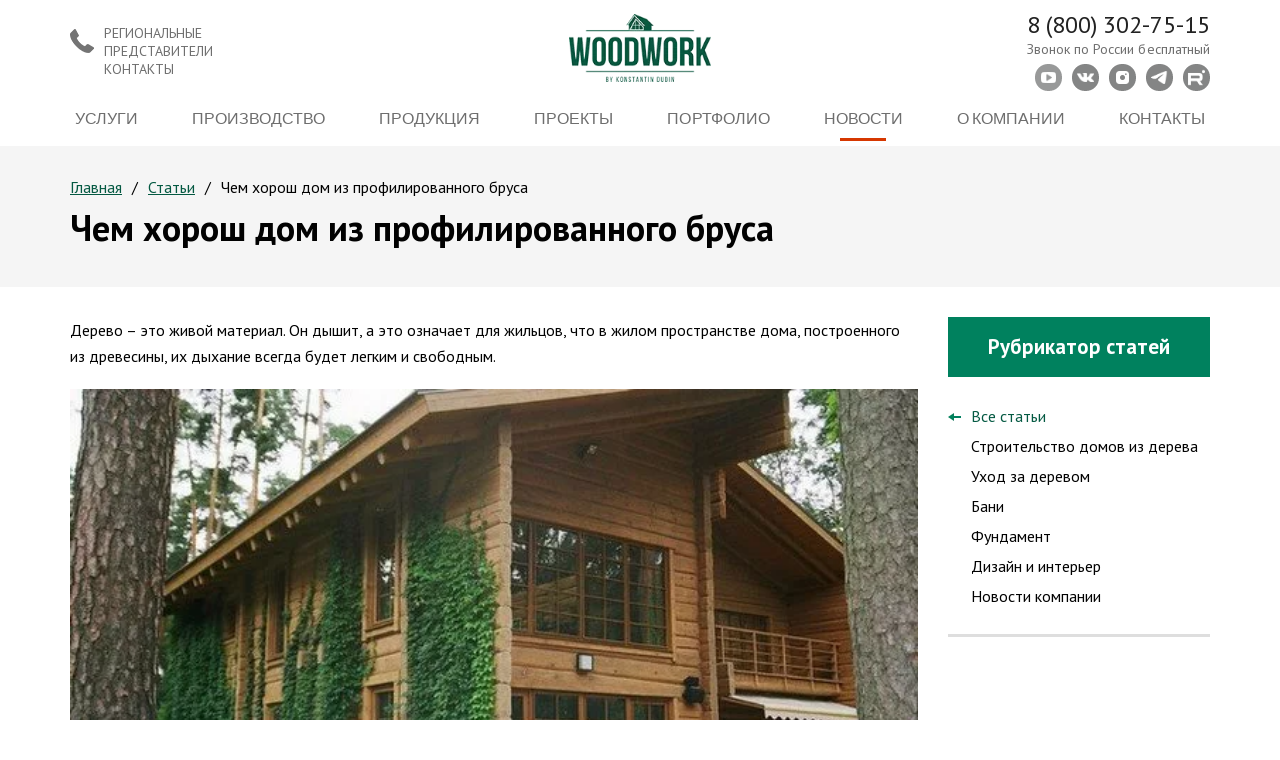

--- FILE ---
content_type: text/html; Charset=UTF-8;charset=UTF-8
request_url: https://kineshma.wood-work.pro/news/chem-horosh-dom-iz-profilirovannogo-brusa
body_size: 8142
content:
<!DOCTYPE html>
<!--if lt IE 7html.lt-ie9.lt-ie8.lt-ie7(lang='ru')-->
<!--if IE 7html.lt-ie9.lt-ie8(lang='ru')-->
<!--if IE 8html.lt-ie9(lang='ru')-->
<!-- [if gt IE 8] <!-->
<html lang="ru">
    <!-- <![endif]-->

 <head>
	<meta charset="utf-8">
	<meta name="yandex-verification" content="55b2aeecebcc22d2" />
		<title>Чем хорош дом из профилированного бруса | Статья блога WOODWORK</title>
	<link rel="apple-touch-icon" href="/img/speeddeal.png"/>
	<link rel="icon" type="image/png" href="/img/speeddeal.png">
	<meta name="yandex-tableau-widget" content="logo=/img/speeddeal.png, color=#ffffff" />
	<link rel="apple-touch-icon" sizes="180x180" href="/apple-touch-icon.png">
<link rel="icon" type="image/png" sizes="32x32" href="/favicon-32x32.png">
<link rel="icon" type="image/png" sizes="192x192" href="/android-chrome-192x192.png">
<link rel="icon" type="image/png" sizes="16x16" href="/favicon-16x16.png">
<link rel="manifest" href="/site.webmanifest">
<link rel="mask-icon" href="/safari-pinned-tab.svg" color="#5bbad5">
<meta name="msapplication-TileColor" content="#da532c">
<meta name="msapplication-TileImage" content="/mstile-144x144.png">
<meta name="theme-color" content="#ffffff">
	<meta http-equiv="X-UA-Compatible" content="IE=edge">
	<meta name="viewport" content="width=device-width, initial-scale=1.0">
	<link rel="stylesheet" href="/css/bootstrap.min.css">
	<link href="/css/font-awesome.min.css" rel="stylesheet" type="text/css">
		<link href="https://fonts.googleapis.com/css?family=PT+Sans:400,700,400italic,700italic&subset=cyrillic-ext,latin&display=swap" rel="stylesheet" type="text/css">
	<link href="https://fonts.googleapis.com/css?family=Lato:300,400,700,900&display=swap&display=swap" rel="stylesheet">
		<link href="/css/slick.css" rel="stylesheet" type="text/css">
	<link href="/css/jquery-ui.css" rel="stylesheet" type="text/css">
	<link href="/js/fancybox/jquery.fancybox.css" rel="stylesheet" type="text/css">
	<link rel="stylesheet" href="/css/main.css">
	<link rel="stylesheet" href="/css/media.css">
	<link href="/css/sumoselect.min.css" rel="stylesheet">
	<link href="/css/select.css" rel="stylesheet">
	<meta name="yandex-verification" content="ae9acda35e5bd6fc" />
	
	<link rel="stylesheet" type="text/css" href="/css/style.scss.compiled.css?1742388419" />		<!-- Google Analytics counter-->
	<script>
	  (function(i,s,o,g,r,a,m){i['GoogleAnalyticsObject']=r;i[r]=i[r]||function(){
	  (i[r].q=i[r].q||[]).push(arguments)},i[r].l=1*new Date();a=s.createElement(o),
	  m=s.getElementsByTagName(o)[0];a.async=1;a.src=g;m.parentNode.insertBefore(a,m)
	  })(window,document,'script','//www.google-analytics.com/analytics.js','ga');

	  ga('create', 'UA-47355631-13', 'auto');
	  ga('send', 'pageview');
	</script>
	<!-- /Google Analytics counter-->
	</head>

<body>

<div class="bg js-bg hidden-md hidden-lg"></div>
<div class="menu-open-toogle js-menu-open-toogle hidden-md hidden-lg">
	<a href="javascript:void(0);" class="menu-toogle js-close"><div><span></span></div></a>
	<ul class="small-menu">
	
		<li class="js-container-menu"><a href="javascript:void(0);" class="small-menu-active js-button-menu">Услуги</a>
						<div class="js-block-menu">
									<a href="/design" class="small-menu-title">Проектирование</a>
									<a href="/delivery" class="small-menu-title">Дизайн интерьера</a>
									<a href="/individual-design" class="small-menu-title">Ландшафтный дизайн</a>
									<a href="/building" class="small-menu-title">Строительство</a>
									<a href="/supervisor" class="small-menu-title">Шеф-Монтаж</a>
									<a href="/service-maintenance" class="small-menu-title">Постгарантийное обслуживание</a>
							</div>
		</li>
		
		<li class="js-container-menu"><a href="javascript:void(0);" class="small-menu-active js-button-menu">Производство</a>
						<div class="js-block-menu">
									<a href="/our_production" class="small-menu-title">Наше производство</a>
									<a href="/raw_materials" class="small-menu-title">Сырье</a>
									<a href="/adhesive_system" class="small-menu-title">Клеевая система</a>
									<a href="/glued_beam" class="small-menu-title">Клееный брус</a>
									<a href="/packaging" class="small-menu-title">Упаковка</a>
							</div>
		</li>
		
		<li class="js-container-menu"><a href="javascript:void(0);" class="small-menu-active js-button-menu">Продукция</a>
						<div class="js-block-menu">
									<a href="/glued-beam-produce" class="small-menu-title">Клееный брус</a>
									<a href="/fachwerk-produce" class="small-menu-title">Фахверк</a>
									<a href="/glued-beams-produce" class="small-menu-title">Клееные балки</a>
									<a href="/lumber-moldings-produce" class="small-menu-title">Пиломатериалы/Погонаж</a>
									<a href="/wood-protection-produce" class="small-menu-title">Защита древесины</a>
									<a href="/bezusadochnyj-brus" class="small-menu-title">Безусадочный брус</a>
									<a href="/pellety" class="small-menu-title">Пеллеты</a>
							</div>
		</li>
		
		<li class="js-container-menu"><a href="javascript:void(0);" class="small-menu-active js-button-menu">Проекты</a>
						<div class="js-block-menu">
																							<a href="/catalog/doma?material%5B%5D=1" class="small-menu-title">Фахверк</a>
													<a href="/catalog/doma?material%5B%5D=2" class="small-menu-title">Клееный брус</a>
																						<a href="/catalog/bani" class="small-menu-title">Бани</a>
																<a href="/catalog/catalog3" class="small-menu-title">Малые архитектурные формы</a>
							</div>
		</li>
		
				
		<li class="js-container-menu"><a href="javascript:void(0);" class="small-menu-active js-button-menu">Портфолио</a>
						<div class="js-block-menu">
					<a href="/projects/project1" class="small-menu-title">Построенные объекты</a>
					<a href="/projects/project2" class="small-menu-title">Монтаж объектов</a>
					<a href="/projects/project3" class="small-menu-title">Интерьеры домов</a>
					<a href="/projects/video-portfolio" class="small-menu-title">Видео</a>
			</div>
		</li>
		
				
		<li><a href="/news/">Новости</a></li>
		
		<li class="js-container-menu"><a href="javascript:void(0);" class="small-menu-active js-button-menu">О компании</a>
						<div class="js-block-menu">
									<a href="/history-of-development" class="small-menu-title">История развития</a>
									<a href="/benefits" class="small-menu-title">Преимущества</a>
									<a href="/certifications" class="small-menu-title">Сертификаты</a>
									<a href="/partners" class="small-menu-title">Партнеры</a>
							</div>
		</li>
		
		<li><a href="/contacts">Контакты</a></li>
	</ul>
	<div class="header-social-icon small-icon-wrapper long-padding-icon">
		<a href="https://www.youtube.com/channel/UCTZTxjf7qtsD5imbFT6eJ3w" class="header-social-icon-item" target="blank"></a>
		<a href="https://vk.com/woodworkpro" class="header-social-icon-item" target="blank"></a>
		<a href="https://www.instagram.com/wood_work_pro/" class="header-social-icon-item" target="blank"></a>
		<a href="https://t.me/woodworkdar" class="header-social-icon-item" target="blank"></a>
		<a href="https://rutube.ru/channel/59284673/" class="header-social-icon-item" target="blank"></a>
	</div>
	
	<div class="small-icon-wrapper">
			<a href="mailto:kd.woodwork@mail.ru" class="header-mail small-mail-wrapper">kd.woodwork@mail.ru</a>
	</div>
	<div class="small-icon-wrapper">
		<div class="header-clock"><p style="margin: 0;">с <b>9:00</b> до <b>20:00</b></p></div>
	</div>	
	<div class="small-icon-wrapper">
		<div class="header-phone js-city-phones"><a href="tel:+7800302-75-15">8 (800) <b>302-75-15</b></a><a href="tel:+7493317-00-17">8 (49331) <b>7-00-17</b></a></div>
		<a href="/feedback/show/call" class="header-callback header-small-callback js-feedback">заказать обратный звонок</a>
	</div>
</div>

<div class="main-wrapper">

<!-- header -->
		<div class="header-black header-black-inside">
		<div class="header-middle" id="stopline">
		<div class="container">
			<div class="flex-menu" style="position: relative;">
				<div class="header-top-block">
					<div class="header-left-block">
						<a href="/contacts" class="header-left-block-text hidden-xs hidden-sm">Региональные представители контакты</a>
					</div>
					<div class="flex-menu-item">	
												
						<a href="/"><img src="/images/logo-green.png" alt="Woodwork" class="logo"/></a>
							
								
					</div>
					<div class="header-right-block">
						<div class="header-phone-icon hidden-xs hidden-sm">
							<a href="tel:88003027515">8 (800) 302-75-15</a>
							<div class="header-phone-notice">Звонок по России бесплатный</div>
						</div>
						<div class="header-social-icon hidden-xs hidden-sm">
							<a href="https://www.youtube.com/channel/UCTZTxjf7qtsD5imbFT6eJ3w" class="header-social-icon-item" target="blank"></a>
							<a href="https://vk.com/woodworkpro" class="header-social-icon-item" target="blank"></a>
							<a href="https://www.instagram.com/wood_work_pro/" class="header-social-icon-item" target="blank"></a>
							<a href="https://t.me/woodworkdar" class="header-social-icon-item" target="blank"></a>
							<a href="https://rutube.ru/channel/59284673/" class="header-social-icon-item" target="blank"></a>
						</div>
					</div>
				</div>
				<div class="flex-menu-item">
					<ul class="top-menu">
						
						<li class="drop small drop-menu-arrow"><a href="javascript:;">Услуги</a>
							<div  class="clearfix" style="padding-top:20px">
								<div class="drop-cat drop-cat-middle clearfix">	
																		<div>
																					<a href="/design" class="title">Проектирование</a>
																					<a href="/delivery" class="title">Дизайн интерьера</a>
																					<a href="/individual-design" class="title">Ландшафтный дизайн</a>
																					<a href="/building" class="title">Строительство</a>
																					<a href="/supervisor" class="title">Шеф-Монтаж</a>
																					<a href="/service-maintenance" class="title">Постгарантийное обслуживание</a>
																			</div>
								</div>
							</div>
						</li>
						
						<li class="drop small drop-menu-arrow"><a href="javascript:;">Производство</a>
							<div  class="clearfix" style="padding-top:20px">
								<div class="drop-cat drop-cat-middle clearfix">	
																		<div>
																					<a href="/our_production" class="title">Наше производство</a>
																					<a href="/raw_materials" class="title">Сырье</a>
																					<a href="/adhesive_system" class="title">Клеевая система</a>
																					<a href="/glued_beam" class="title">Клееный брус</a>
																					<a href="/packaging" class="title">Упаковка</a>
																			</div>
								</div>
							</div>
						</li>
						
						<li class="drop small drop-menu-arrow">
							<a href="javascript:;" class="drop-menu-arrow">Продукция</a>
							<div  class="clearfix" style="padding-top:20px">
																<div class="drop-cat drop-cat-middle clearfix">	
																			<a href="/glued-beam-produce" class="title">Клееный брус</a>
																			<a href="/fachwerk-produce" class="title">Фахверк</a>
																			<a href="/glued-beams-produce" class="title">Клееные балки</a>
																			<a href="/lumber-moldings-produce" class="title">Пиломатериалы/Погонаж</a>
																			<a href="/wood-protection-produce" class="title">Защита древесины</a>
																			<a href="/bezusadochnyj-brus" class="title">Безусадочный брус</a>
																			<a href="/pellety" class="title">Пеллеты</a>
																	</div>
							</div>
						</li>
						
												
						<li class="drop small drop-menu-arrow"><a href="javascript:;">Проекты</a>
							<div  class="clearfix" style="padding-top:20px">
								<div class="drop-cat drop-cat-middle clearfix">
																		<div>
																																															<a href="/catalog/doma?material%5B%5D=1" class="drop-cat-big-subtitle">Фахверк</a>
																									<a href="/catalog/doma?material%5B%5D=2" class="drop-cat-big-subtitle">Клееный брус</a>
																																														<a href="/catalog/bani" class="drop-cat-big-subtitle">Бани</a>
																																		<a href="/catalog/catalog3" class="drop-cat-big-subtitle">Малые архитектурные формы</a>
																			</div>
								</div>
							</div>
						</li>
						
						<li class="drop small drop-menu-arrow"><a href="/about">Портфолио</a>
							<div  class="clearfix" style="padding-top:20px">
								<div class="drop-cat drop-cat-middle clearfix">	
																		<div>
											<a href="/projects/project1" class="title">Построенные объекты</a>	
											<a href="/projects/project2" class="title">Монтаж объектов</a>	
											<a href="/projects/project3" class="title">Интерьеры домов</a>	
											<a href="/projects/video-portfolio" class="title">Видео</a>	
									</div>
								</div>
							</div>
						</li>
						
						<li class="active">
							<a href="/news/">Новости</a>
						</li>
							
						<li class="drop small drop-menu-arrow"><a href="/about">О компании</a>
							<div  class="clearfix" style="padding-top:20px">
								<div class="drop-cat drop-cat-middle clearfix">	
																		<div>
																					<a href="/history-of-development" class="title">История развития</a>
																					<a href="/benefits" class="title">Преимущества</a>
																					<a href="/certifications" class="title">Сертификаты</a>
																					<a href="/partners" class="title">Партнеры</a>
																			</div>
								</div>
							</div>
						</li>
						
						<li><a href="/contacts">Контакты</a></li>
					</ul>
				</div>
				
									
			</div>
		</div>
		<a href="javascript:void(0);" class="menu-toogle js-menu-toogle small-menu-wrapper visible-xs visible-sm">
			<div><span></span></div>
		</a>
	</div>
	<div class="black-bg-inside"></div>
</div><!-- header end -->

<!-- page-title -->
	
	

			<div class="page-title">
				<div class="container">
					<ul class="crumbs">
<li><a href="/">Главная</a></li><li><a href="/news/">Статьи</a></li><li><span>Чем хорош дом из профилированного бруса</span></li></ul>
			
					<div class="row">
						<div class="col-md-12">
							<h1 class="h1" itemprop="name">Чем хорош дом из профилированного бруса</h1>
						</div>
					</div>
			
				</div>
			</div>
				
 
<!-- page-title end -->

	<!-- article-page -->
<div class="article-page">
	<div class="container">
		<div class="row">

			<div class="col-lg-9 col-md-8">
				<p>Дерево &ndash; это живой материал. Он дышит, а это означает для жильцов, что в жилом пространстве дома, построенного из древесины, их дыхание всегда будет легким и свободным.</p>
<p><img src="/storage/82d029c4f379d125532b9faa6967544e.png" width="100%" /></p>
<p>Дерево &ndash; экологически чистый материал. В отличие от помещений, в производстве которых был использован цемент, в нем не угрожают аллергические реакции или приступы астмы. Для этого просто нет основания, так как древесина не является источником всепроникающей пыли или опасных аллергенов.</p>
<p>Можно купить деревянный дом готовым или построить по собственному проекту, но всегда он будет теплым в зимнюю стужу, а в летний зной дарить своим хозяевам прохладу и уют. И объясняется это высокими теплоизоляционными качествами древесины.</p>
<p><img src="/storage/de8a0102145b8aad6e56f546510b5c31.png" width="100%" /></p>
<p>Чаще всего деревянные дома в России возводятся из хвойных пород: сосны, кедра или лиственницы. И это означает для хозяев, что в ближайшие 50 - 60 лет они будут вдыхать воздух, буквально напоенный тончайшими ароматами хвойной смолки. Ее уникальной особенностью является то, что хвойные эфирные масла, испаряясь, уничтожают все виды болезнетворных вирусов и бактерий, проникающих в жилище. Так что, не болейте и живите долго!</p>
				<div class="nav-pages clearfix">

					<!-- <p>Страница <b>1</b> из <b>4</b></p>
					
					<ul class="pagination">
						<li class="active"><a href="#">1</a></li>
						<li><a href="#">2</a></li>
						<li><a href="#">3</a></li>
						<li><a href="#">4</a></li>
					</ul> -->

					<ul class="pager clearfix">
					</ul>

				</div>
			</div>

			<div class="col-lg-3 col-md-4">
				<div class="rubrics">
					<div class="title">Рубрикатор статей</div>
					<div class="menu">
						<a href="/news/" class="active">Все статьи</a>
											<a href="/news/rubric/news_rubric1" >Строительство домов из дерева</a>
											<a href="/news/rubric/news_rubric2" >Уход за деревом</a>
											<a href="/news/rubric/news_rubric3" >Бани</a>
											<a href="/news/rubric/news_rubric4" >Фундамент</a>
											<a href="/news/rubric/dizayn-interera" >Дизайн и интерьер</a>
											<a href="/news/rubric/news" >Новости компании</a>
										</div>
				</div>
			</div>

		</div>
	</div>
</div>
	
<!-- article-page end -->
			
	

<div class="questions">
	<div class="container">
		<div class="row grid-row">
			<div class="col-xs-12 col-sm-5 col-md-3 col-lg-3">
				<div class="questions-title-position">
					<div class="questions-title">Есть вопросы?</div>
					<div class="questions-subtitle lower">Мы с удовольствием ответим!</div>
				</div>
			</div>
			<div class="col-xs-12 col-sm-7 col-md-2 col-lg-2">
				<div class="questions-title-position">
					<div class="questions-subtitle">Позвоните</div>
						<a href="tel:+78003027515" class="questions-phone js-city-phones_inline">8 (800) 302-75-15</a>
					
											<a href="tel:+74933170017" class="questions-phone js-city-phones_inline">8 (49331) 7-00-17</a>
									</div>
			</div>
			<div class="col-xs-12 col-sm-5 col-md-2 col-lg-2">
				<div class="questions-title-position">
					<div class="questions-subtitle">или напишите</div>
						<a href="mailto:kd.woodwork@mail.ru" class="questions-mail lower">kd.woodwork@mail.ru</a>
				</div>
			</div>
			<div class="col-xs-12 col-sm-7 col-md-5 col-lg-5">
				<div class="questions-button-position">
					<a href="/feedback/show/question" class="questions-button empty js-feedback">Задать вопрос</a>
					<a href="/feedback/show/building_request" class="questions-button js-feedback">Заявка на строительство</a>
				</div>
			</div>
		</div>
	</div>
</div>

<div class="footer-black">
	<div class="footer-black-menu">
		<div class="container">
			<div class="row">
				<div class="col-xs-12 col-sm-3 col-md-3 col-lg-2">
										<div class="footer-black-title">Компания</div>
					<ul class="footer-black-subtitle">
						<li><a href="/history-of-development">История развития</a></li>
						<li><a href="/benefits">Производство</a></li>
						<li><a href="/certifications">Сертификаты</a></li>
						<!--<li><a href="/stocks">Акции</a></li>-->
						<li><a href="/partners">Партнеры</a></li>
					</ul>
				</div>
				<div class="col-xs-12 col-sm-3 col-md-2 col-lg-2">
					<div class="footer-black-title">Производство</div>
					<ul class="footer-black-subtitle">
						<li><a href="/our_production">Наше производство</a></li>
						<li><a href="/raw_materials">Сырье</a></li>
						<li><a href="/adhesive_system">Клеевая система</a></li>
						<li><a href="/glued_beam">Клееный брус</a></li>
						<li><a href="/packaging">Упаковка</a></li>
					</ul>
				</div>
				<div class="col-xs-12 col-sm-3 col-md-2 col-lg-2">
					<div class="footer-black-title">Проекты</div>
					<ul class="footer-black-subtitle">
						<li><a href="/catalog/doma?material%5B%5D=1">Фахверк</a></li>
						<li><a href="/catalog/doma?material%5B%5D=2">Из клееного бруса</a></li>			
						<li><a href="/catalog/bani">Домокомплекты бань</a></li>
					</ul>
				</div>
				<div class="col-xs-12 col-sm-3 col-md-2 col-lg-3">
					<div class="footer-black-title">Услуги</div>
					<ul class="footer-black-subtitle">
						<li><a href="/design">Проектирование</a></li>
						<li><a href="/delivery">Дизайн интерьера</a></li>
						<li><a href="/individual-design">Ландшафтный дизайн</a></li>
						<li><a href="/building">Строительство</a></li>
						<li><a href="/supervisor">Шеф-Монтаж</a></li>
						<li><a href="/service-maintenance">Постгарантийное обслуживание</a></li>
					</ul>
				</div>
				<div class="col-xs-12 col-sm-12 col-md-3 col-lg-3">
					<div class="footer-black-title footer-black-title-tablet">Режим работы</div>
					<div class="footer-black-mode">Понедельник - пятница, с 9:00 до 20:00</div>
					<div class="footer-black-title footer-black-title-tablet">Мы в соц. сетях</div>
					<div class="footer-social-icon">
						<a href="https://www.youtube.com/channel/UCTZTxjf7qtsD5imbFT6eJ3w" class="footer-social-icon-item" target="blank"></a>
						<a href="https://vk.com/woodworkpro" class="footer-social-icon-item" target="blank"></a>
						<a href="https://www.instagram.com/wood_work_pro/" class="footer-social-icon-item" target="blank"></a>
						<a href="https://t.me/woodworkdar" class="footer-social-icon-item" target="blank"></a>
						<a href="https://rutube.ru/channel/59284673/" class="footer-social-icon-item" target="blank"></a>
					</div>
				</div>
			</div>
		</div>
	</div>
	<div class="black-bg"></div>
	<div class="policy-container">
		<div class="container">
			<div class="policy-content">
				<p>Все материалы/тексты, размещенные на данном сайте защищены авторским правом. Копирование, в том числе частичное запрещено. Нарушения авторских прав контролируется и преследуется по закону РФ. Информация, представленная на сайте, не является публичной офертой. <a href="/private_policy" target="_blank">Политика конфиденциальности</a>.</p>
			</div>
		</div>
	</div>		
</div>



<div class="footer-copy">
	<div class="container">
		<div class="row">			
			<div class="col-xs-12 col-sm-5 col-md-6 col-lg-9">
				<div class="copy-left">
					<p>©&nbsp;2011&nbsp;-&nbsp;2026&nbsp;«Woodwork» <a href="/sitemap">Карта сайта</a></p>
				</div>
			</div>
			<div class="col-xs-12 col-sm-7 col-md-6 col-lg-3">
				<div class="copy-right">
					<p>Сайт разработан в компании <a rel="nofollow" href="//artklen.ru">«ARTKLEN»</a></p>
				</div>
							</div>
		</div>	
	</div>
</div>

</div>
<!-- main-wrapper end -->
	
	<div class="button-up-hiddable"><a href="#"></a></div>
					<span class="js-city-data"
				data-id="1"
				data-title="Киров"
				data-address="Кировская область, пгт Даровской ул. Молодежная, 5-2"
				data-phone_code_1="800"
				data-phone_1="302-75-15"
				data-phone_code_2=""
				data-phone_2=""
				data-phones="&lt;a href=&quot;tel:+7800302-75-15&quot;&gt;8 (800) &lt;b&gt;302-75-15&lt;/b&gt;&lt;/a&gt;"
				data-phones_inline="8 (800) 302-75-15"
			></span>
					<span class="js-city-data"
				data-id="2"
				data-title="Казань"
				data-address=""
				data-phone_code_1="800"
				data-phone_1="302-75-15"
				data-phone_code_2="843"
				data-phone_2="245-38-05"
				data-phones="&lt;a href=&quot;tel:+7800302-75-15&quot;&gt;8 (800) &lt;b&gt;302-75-15&lt;/b&gt;&lt;/a&gt;&lt;a href=&quot;tel:+7843245-38-05&quot;&gt;8 (843) &lt;b&gt;245-38-05&lt;/b&gt;&lt;/a&gt;"
				data-phones_inline="8 (800) 302-75-15, 8 (843) 245-38-05"
			></span>
					<span class="js-city-data"
				data-id="3"
				data-title="Нижний Новгород"
				data-address=""
				data-phone_code_1="800"
				data-phone_1="302-75-15"
				data-phone_code_2="800"
				data-phone_2="222-52-59"
				data-phones="&lt;a href=&quot;tel:+7800302-75-15&quot;&gt;8 (800) &lt;b&gt;302-75-15&lt;/b&gt;&lt;/a&gt;&lt;a href=&quot;tel:+7800222-52-59&quot;&gt;8 (800) &lt;b&gt;222-52-59&lt;/b&gt;&lt;/a&gt;"
				data-phones_inline="8 (800) 302-75-15, 8 (800) 222-52-59"
			></span>
					<span class="js-city-data"
				data-id="5"
				data-title="Москва"
				data-address=""
				data-phone_code_1="985 "
				data-phone_1="718-66-77 "
				data-phone_code_2=""
				data-phone_2=""
				data-phones="&lt;a href=&quot;tel:+7985 718-66-77 &quot;&gt;8 (985 ) &lt;b&gt;718-66-77 &lt;/b&gt;&lt;/a&gt;"
				data-phones_inline="8 (985 ) 718-66-77 "
			></span>
					<span class="js-city-data"
				data-id="6"
				data-title="Пермь"
				data-address=""
				data-phone_code_1="800"
				data-phone_1="302-75-15"
				data-phone_code_2="342 "
				data-phone_2="279-11-10"
				data-phones="&lt;a href=&quot;tel:+7800302-75-15&quot;&gt;8 (800) &lt;b&gt;302-75-15&lt;/b&gt;&lt;/a&gt;&lt;a href=&quot;tel:+7342 279-11-10&quot;&gt;8 (342 ) &lt;b&gt;279-11-10&lt;/b&gt;&lt;/a&gt;"
				data-phones_inline="8 (800) 302-75-15, 8 (342 ) 279-11-10"
			></span>
					<span class="js-city-data"
				data-id="7"
				data-title="Кинешма"
				data-address=""
				data-phone_code_1="800"
				data-phone_1="302-75-15"
				data-phone_code_2="49331"
				data-phone_2="7-00-17"
				data-phones="&lt;a href=&quot;tel:+7800302-75-15&quot;&gt;8 (800) &lt;b&gt;302-75-15&lt;/b&gt;&lt;/a&gt;&lt;a href=&quot;tel:+7493317-00-17&quot;&gt;8 (49331) &lt;b&gt;7-00-17&lt;/b&gt;&lt;/a&gt;"
				data-phones_inline="8 (800) 302-75-15, 8 (49331) 7-00-17"
			></span>
					<span class="js-city-data"
				data-id="8"
				data-title="Ярославль"
				data-address=""
				data-phone_code_1="800"
				data-phone_1="302-75-15"
				data-phone_code_2="4852"
				data-phone_2="700-959"
				data-phones="&lt;a href=&quot;tel:+7800302-75-15&quot;&gt;8 (800) &lt;b&gt;302-75-15&lt;/b&gt;&lt;/a&gt;&lt;a href=&quot;tel:+74852700-959&quot;&gt;8 (4852) &lt;b&gt;700-959&lt;/b&gt;&lt;/a&gt;"
				data-phones_inline="8 (800) 302-75-15, 8 (4852) 700-959"
			></span>
					<span class="js-city-data"
				data-id="10"
				data-title="Сочи, Краснодарский край"
				data-address=""
				data-phone_code_1="800"
				data-phone_1="302-75-15"
				data-phone_code_2="800"
				data-phone_2="5507876"
				data-phones="&lt;a href=&quot;tel:+7800302-75-15&quot;&gt;8 (800) &lt;b&gt;302-75-15&lt;/b&gt;&lt;/a&gt;&lt;a href=&quot;tel:+78005507876&quot;&gt;8 (800) &lt;b&gt;5507876&lt;/b&gt;&lt;/a&gt;"
				data-phones_inline="8 (800) 302-75-15, 8 (800) 5507876"
			></span>
					<span class="js-city-data"
				data-id="11"
				data-title="Башкортостан"
				data-address=""
				data-phone_code_1="927"
				data-phone_1="3001711"
				data-phone_code_2=""
				data-phone_2=""
				data-phones="&lt;a href=&quot;tel:+79273001711&quot;&gt;8 (927) &lt;b&gt;3001711&lt;/b&gt;&lt;/a&gt;"
				data-phones_inline="8 (927) 3001711"
			></span>
					<span class="js-city-data"
				data-id="12"
				data-title="Чебоксары"
				data-address=""
				data-phone_code_1="800"
				data-phone_1="302-75-15"
				data-phone_code_2=""
				data-phone_2=""
				data-phones="&lt;a href=&quot;tel:+7800302-75-15&quot;&gt;8 (800) &lt;b&gt;302-75-15&lt;/b&gt;&lt;/a&gt;"
				data-phones_inline="8 (800) 302-75-15"
			></span>
					<span class="js-city-data"
				data-id="13"
				data-title="Тюмень"
				data-address=""
				data-phone_code_1="800"
				data-phone_1="302-75-15"
				data-phone_code_2=""
				data-phone_2=""
				data-phones="&lt;a href=&quot;tel:+7800302-75-15&quot;&gt;8 (800) &lt;b&gt;302-75-15&lt;/b&gt;&lt;/a&gt;"
				data-phones_inline="8 (800) 302-75-15"
			></span>
					<span class="js-city-data"
				data-id="14"
				data-title="Ульяновск"
				data-address=""
				data-phone_code_1="800"
				data-phone_1="302-75-15"
				data-phone_code_2=""
				data-phone_2=""
				data-phones="&lt;a href=&quot;tel:+7800302-75-15&quot;&gt;8 (800) &lt;b&gt;302-75-15&lt;/b&gt;&lt;/a&gt;"
				data-phones_inline="8 (800) 302-75-15"
			></span>
					<span class="js-city-data"
				data-id="16"
				data-title="Сургут"
				data-address=""
				data-phone_code_1="800"
				data-phone_1="302-75-15"
				data-phone_code_2=""
				data-phone_2=""
				data-phones="&lt;a href=&quot;tel:+7800302-75-15&quot;&gt;8 (800) &lt;b&gt;302-75-15&lt;/b&gt;&lt;/a&gt;"
				data-phones_inline="8 (800) 302-75-15"
			></span>
					<span class="js-city-data"
				data-id="17"
				data-title="Челябинск"
				data-address=""
				data-phone_code_1="800"
				data-phone_1="302-75-15"
				data-phone_code_2=""
				data-phone_2=""
				data-phones="&lt;a href=&quot;tel:+7800302-75-15&quot;&gt;8 (800) &lt;b&gt;302-75-15&lt;/b&gt;&lt;/a&gt;"
				data-phones_inline="8 (800) 302-75-15"
			></span>
					<span class="js-city-data"
				data-id="18"
				data-title="Симферополь"
				data-address=""
				data-phone_code_1="800"
				data-phone_1="302-75-15"
				data-phone_code_2=""
				data-phone_2=""
				data-phones="&lt;a href=&quot;tel:+7800302-75-15&quot;&gt;8 (800) &lt;b&gt;302-75-15&lt;/b&gt;&lt;/a&gt;"
				data-phones_inline="8 (800) 302-75-15"
			></span>
					<span class="js-city-data"
				data-id="19"
				data-title="Мурманск"
				data-address=""
				data-phone_code_1="800"
				data-phone_1="302-75-15"
				data-phone_code_2=""
				data-phone_2=""
				data-phones="&lt;a href=&quot;tel:+7800302-75-15&quot;&gt;8 (800) &lt;b&gt;302-75-15&lt;/b&gt;&lt;/a&gt;"
				data-phones_inline="8 (800) 302-75-15"
			></span>
					<span class="js-city-data"
				data-id="20"
				data-title="Екатеринбург"
				data-address=""
				data-phone_code_1="800"
				data-phone_1="302-75-15"
				data-phone_code_2=""
				data-phone_2=""
				data-phones="&lt;a href=&quot;tel:+7800302-75-15&quot;&gt;8 (800) &lt;b&gt;302-75-15&lt;/b&gt;&lt;/a&gt;"
				data-phones_inline="8 (800) 302-75-15"
			></span>
					<span class="js-city-data"
				data-id="21"
				data-title="Самара"
				data-address=""
				data-phone_code_1="800"
				data-phone_1="302-75-15"
				data-phone_code_2=""
				data-phone_2=""
				data-phones="&lt;a href=&quot;tel:+7800302-75-15&quot;&gt;8 (800) &lt;b&gt;302-75-15&lt;/b&gt;&lt;/a&gt;"
				data-phones_inline="8 (800) 302-75-15"
			></span>
					<span class="js-city-data"
				data-id="22"
				data-title="Санкт-Петербург"
				data-address=""
				data-phone_code_1="800"
				data-phone_1="302-75-15"
				data-phone_code_2=""
				data-phone_2=""
				data-phones="&lt;a href=&quot;tel:+7800302-75-15&quot;&gt;8 (800) &lt;b&gt;302-75-15&lt;/b&gt;&lt;/a&gt;"
				data-phones_inline="8 (800) 302-75-15"
			></span>
					<span class="js-city-data"
				data-id="23"
				data-title="Белгород"
				data-address=""
				data-phone_code_1="800"
				data-phone_1="302-75-15"
				data-phone_code_2=""
				data-phone_2=""
				data-phones="&lt;a href=&quot;tel:+7800302-75-15&quot;&gt;8 (800) &lt;b&gt;302-75-15&lt;/b&gt;&lt;/a&gt;"
				data-phones_inline="8 (800) 302-75-15"
			></span>
					<span class="js-city-data"
				data-id="24"
				data-title="Астрахань"
				data-address=""
				data-phone_code_1="800"
				data-phone_1="302-75-15"
				data-phone_code_2=""
				data-phone_2=""
				data-phones="&lt;a href=&quot;tel:+7800302-75-15&quot;&gt;8 (800) &lt;b&gt;302-75-15&lt;/b&gt;&lt;/a&gt;"
				data-phones_inline="8 (800) 302-75-15"
			></span>
					<span class="js-city-data"
				data-id="25"
				data-title="Волгоград"
				data-address=""
				data-phone_code_1="800"
				data-phone_1="302-75-15"
				data-phone_code_2=""
				data-phone_2=""
				data-phones="&lt;a href=&quot;tel:+7800302-75-15&quot;&gt;8 (800) &lt;b&gt;302-75-15&lt;/b&gt;&lt;/a&gt;"
				data-phones_inline="8 (800) 302-75-15"
			></span>
					<span class="js-city-data"
				data-id="26"
				data-title="Калуга"
				data-address=""
				data-phone_code_1="(495)"
				data-phone_1="940-85-87"
				data-phone_code_2=""
				data-phone_2=""
				data-phones="&lt;a href=&quot;tel:+7(495)940-85-87&quot;&gt;8 ((495)) &lt;b&gt;940-85-87&lt;/b&gt;&lt;/a&gt;"
				data-phones_inline="8 ((495)) 940-85-87"
			></span>
					<span class="js-city-data"
				data-id="27"
				data-title="Екатеринбург"
				data-address=""
				data-phone_code_1="343"
				data-phone_1="289-11-63"
				data-phone_code_2=""
				data-phone_2=""
				data-phones="&lt;a href=&quot;tel:+7343289-11-63&quot;&gt;8 (343) &lt;b&gt;289-11-63&lt;/b&gt;&lt;/a&gt;"
				data-phones_inline="8 (343) 289-11-63"
			></span>
				        <!--if lt IE 9script(src='js/html5shiv/es5-shim.min.js')
		script(src='js/html5shiv/html5shiv.min.js')
		script(src='js/html5shiv/html5shiv-printshiv.min.js')
		script(src='js/html5shiv/respond.min.js')-->
        <script src="/js/jquery-1.11.2.min.js"></script>
        <script src="/js/jquery-migrate-1.2.1.min.js"></script>
        <script src="/js/slick.min.js"></script>
        <script src="/js/jquery-ui.min.js"></script>
        <script src="/js/fancybox/jquery.fancybox.pack.js"></script>
		<script src="/js/jquery.sumoselect.min.js"></script>
        <script src="/js/main.js?v=1625208900"></script>
        <!-- Yandex.Metrika counter -->
		<script>
			(function (d, w, c) {
				(w[c] = w[c] || []).push(function() {
					try {
						w.yaCounter32319759 = new Ya.Metrika({
							id:32319759,
							clickmap:true,
							trackLinks:true,
							accurateTrackBounce:true,
							webvisor:true
						});
					} catch(e) { }
				});

				var n = d.getElementsByTagName("script")[0],
					s = d.createElement("script"),
					f = function () { n.parentNode.insertBefore(s, n); };
				s.type = "text/javascript";
				s.async = true;
				s.src = "https://mc.yandex.ru/metrika/watch.js";

				if (w.opera == "[object Opera]") {
					d.addEventListener("DOMContentLoaded", f, false);
				} else { f(); }
			})(document, window, "yandex_metrika_callbacks");
		</script>
		<noscript><div><img src="https://mc.yandex.ru/watch/32319759" style="position:absolute; left:-9999px;" alt="" /></div></noscript>
		<!-- /Yandex.Metrika counter -->

		<!-- Ретаргетинг VK -->
		<script>(window.Image ? (new Image()) : document.createElement('img')).src = location.protocol + '//vk.com/rtrg?r=KI839kgaqWueIYOXS21Si01tD4zk22p9qIA8VYNp8jefKhJMGeJqYYQjO/oUMl2ttUNp*d5bcSFWkl/fxcgcNFw3OznFERX56L53EPYoUDmBA3dC1E5n*KXu5s3FyRbEnzrsj18LnebjvzNuexRPj*VCj4I33yxgw2FEXJ6rgPI-';</script>
		<!-- /Ретаргетинг VK -->
		
		<!-- Rating@Mail.ru counter -->
		<script>
		var _tmr = window._tmr || (window._tmr = []);
		_tmr.push({id: "2855528", type: "pageView", start: (new Date()).getTime()});
		(function (d, w, id) {
		  if (d.getElementById(id)) return;
		  var ts = d.createElement("script"); ts.type = "text/javascript"; ts.async = true; ts.id = id;
		  ts.src = (d.location.protocol == "https:" ? "https:" : "http:") + "//top-fwz1.mail.ru/js/code.js";
		  var f = function () {var s = d.getElementsByTagName("script")[0]; s.parentNode.insertBefore(ts, s);};
		  if (w.opera == "[object Opera]") { d.addEventListener("DOMContentLoaded", f, false); } else { f(); }
		})(document, window, "topmailru-code");
		</script><noscript><div style="position:absolute;left:-10000px;">
		<img src="//top-fwz1.mail.ru/counter?id=2855528;js=na" style="border:0;" height="1" width="1" alt="Рейтинг@Mail.ru" />
		</div></noscript>
		<!-- //Rating@Mail.ru counter -->
		
		<!-- Top100 (Kraken) Counter -->
		<script>
			(function (w, d, c) {
			(w[c] = w[c] || []).push(function() {
				var options = {
					project: 4462962
				};
				try {
					w.top100Counter = new top100(options);
				} catch(e) { }
			});
			var n = d.getElementsByTagName("script")[0],
			s = d.createElement("script"),
			f = function () { n.parentNode.insertBefore(s, n); };
			s.type = "text/javascript";
			s.async = true;
			s.src =
			(d.location.protocol == "https:" ? "https:" : "http:") +
			"//st.top100.ru/top100/top100.js";

			if (w.opera == "[object Opera]") {
			d.addEventListener("DOMContentLoaded", f, false);
		} else { f(); }
		})(window, document, "_top100q");
		</script>
		<noscript><img src="//counter.rambler.ru/top100.cnt?pid=4462962" alt="image"></noscript>
		<!-- END Top100 (Kraken) Counter -->
    </body>
</html>

--- FILE ---
content_type: text/css
request_url: https://kineshma.wood-work.pro/css/select.css
body_size: 512
content:
.select-city {
	color: #6e6e6e;
	padding-bottom: 5px;
}
.select-city .SumoSelect {
	width: auto;
	white-space: nowrap;
    text-overflow: ellipsis;
    max-width: 140px;
}
.select-city .SelectBox {
    padding: 0;
}
.select-city .SumoSelect > .CaptionCont {
	font-family: 'PT Sans', sans-serif;
	font-size: 16px;
	/*color: #d0e0d9;*/
	color: #6e6e6e;
	font-weight: 700;
	line-height: inherit;
	border: none;
	border-radius: 0;
	background: none;
}
.select-city .SumoSelect:focus > .CaptionCont,
.select-city .SumoSelect:hover > .CaptionCont {
	box-shadow: none;
}
.select-city .SumoSelect > .CaptionCont > span {
	cursor: pointer;
	padding-right: 10px;
	position: relative;
    top: 6px;
}
.select-city .SumoSelect > .CaptionCont > label {
	width: 8px;
	margin-bottom: 0;
	top: 2px;
}
.select-city .SumoSelect > .CaptionCont > label > i {
	background: url(/img/header-arrow-icon.png) no-repeat center;
	background-size: 6px 3px;
	width: 8px;
	height: auto;
}
.select-city .SumoSelect > .optWrapper {
	width: auto;
	background: #222523;
}
.select-city .SumoSelect > .optWrapper > .options {
	border-radius: 0;
    max-height: 150px;
}
.select-city .SumoSelect > .optWrapper > .options li.opt {
	border-bottom: none;
	padding: 6px 12px;
	cursor: pointer;
}
.select-city .SumoSelect > .optWrapper > .options li.opt:hover {
	background: #393e3a;
}
.select-city .SumoSelect > .optWrapper > .options li.opt label {
	font-family: 'PT Sans', sans-serif;
	font-size: 14px;
	color: #d0e0d9;
	font-weight: 400;
	margin-bottom: 0;
}
.select-city .SumoSelect > .optWrapper {
	border-radius: 0;
	border: none;
	box-shadow: none;
}
.select-city .SumoSelect > .optWrapper > .options > li.opt:first-child {
	border-radius: 0;
}
.select-city .SumoSelect.open > .optWrapper {
    top: 31px;
}

@media (max-width: 767px) {
	.select-city .SumoSelect > .CaptionCont {
		margin-top: 0;
	}
	.select-city .SumoSelect > .CaptionCont > span {
		max-width: 120px;
	}
}